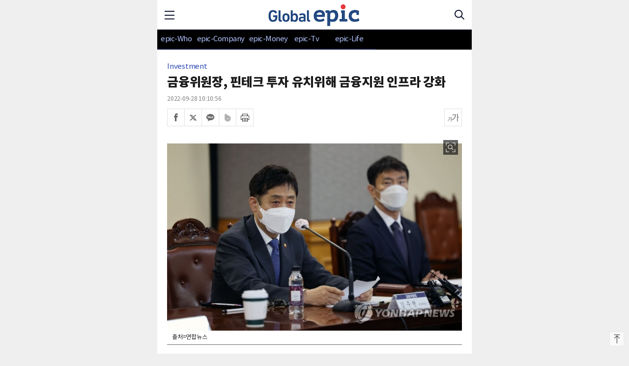

--- FILE ---
content_type: text/html; charset=UTF-8
request_url: https://m.globalepic.co.kr/view.php?ud=2022092810095411576cf2d78c68_29
body_size: 51038
content:
<!doctype html>
<html lang="ko">
<head>
<meta charset="utf-8">
<meta name="viewport" content="width=device-width, initial-scale=1.0, user-scalable=0, minimum-scale=1.0, maximum-scale=1.0">
<meta http-equiv="imagetoolbar" content="no">
<meta http-equiv="X-UA-Compatible" content="IE=edge,chrome=1">
<meta name="format-detection" content="telephone=no">

<title>금융위원장, 핀테크 투자 유치위해 금융지원 인프라 강화</title>
<meta name="keywords" content="금융위원장, 핀테크 투자 유치위해 금융지원 인프라 강화"/>
<meta name="news_keywords" content="금융위원장, 핀테크 투자 유치위해 금융지원 인프라 강화"/>
<meta name="description" content="김주현 금융위원장이 핀테크 기업의 성장을 위해 투자 유치 및 자금 조달을 위한 금융 지원 인프라를 점검 및 강화하겠다고 밝혔다.김주현 위원장은 이날 소공동 롯데호텔에서 열린 '코리아 핀테크 위크 2022' 개막식에 참석해 핀테크 업계가 플랫폼 기반의 빅테크 확장과 금융사의 디지털 가속화" />
<meta name="DC.date.issued" content="2022-09-28T10:10:56+09:00">

<!-- 데이블 -->
<meta property="dable:item_id" content="2022092810095411576cf2d78c68_29"> 
<meta property="dable:author" content="이수환"> 
<meta property="article:section" content="epic-Money">
<meta property="article:published_time" content="2022-09-28T10:10:56+09:00">

<!-- Facebook Open Graph-->
<meta property="fb:app_id" content=""/>
<meta property="og:type" content="article"/>
<meta property="og:locale" content="ko_KR"/>
<meta property="og:site_name" content="글로벌에픽"/>
<meta property="og:title" content="금융위원장, 핀테크 투자 유치위해 금융지원 인프라 강화" />
<meta property="og:url" content="https://www.globalepic.co.kr/view.php?ud=2022092810095411576cf2d78c68_29" />
<meta property="og:site" content="글로벌에픽" />
<meta property="og:description" content="김주현 금융위원장이 핀테크 기업의 성장을 위해 투자 유치 및 자금 조달을 위한 금융 지원 인프라를 점검 및 강화하겠다고 밝혔다.김주현 위원장은 이날 소공동 롯데호텔에서 열린 '코리아 핀테크 위크 2022' 개막식에 참석해 핀테크 업계가 플랫폼 기반의 빅테크 확장과 금융사의 디지털 가속화" />
<meta property="og:image" content="https://cgeimage.commutil.kr/phpwas/restmb_allidxmake.php?pp=002&idx=999&simg=20220928101032003026cf2d78c68175193255143.jpg&nmt=29" />
<!-- Twitter -->
<meta name="twitter:card" content="summary_large_image"/>
<meta name="twitter:site" content="글로벌에픽"/>
<meta name="twitter:creator" content="글로벌에픽"/>
<meta name="twitter:url" content="https://www.globalepic.co.kr/view.php?ud=2022092810095411576cf2d78c68_29"/>
<meta name="twitter:image" content="https://cgeimage.commutil.kr/phpwas/restmb_allidxmake.php?pp=002&idx=999&simg=20220928101032003026cf2d78c68175193255143.jpg&nmt=29"/>
<meta name="twitter:title" content="금융위원장, 핀테크 투자 유치위해 금융지원 인프라 강화"/>
<meta name="twitter:description" content="김주현 금융위원장이 핀테크 기업의 성장을 위해 투자 유치 및 자금 조달을 위한 금융 지원 인프라를 점검 및 강화하겠다고 밝혔다.김주현 위원장은 이날 소공동 롯데호텔에서 열린 '코리아 핀테크 위크 2022' 개막식에 참석해 핀테크 업계가 플랫폼 기반의 빅테크 확장과 금융사의 디지털 가속화"/>
	<link rel="image_src" href="https://cgeimage.commutil.kr/phpwas/restmb_allidxmake.php?pp=002&idx=999&simg=20220928101032003026cf2d78c68175193255143.jpg&nmt=29" /><link rel="canonical" href="https://www.globalepic.co.kr/view.php?ud=2022092810095411576cf2d78c68_29" /><link rel="stylesheet" href="https://cliimage.commutil.kr/globalepic_m/css/jquery.bxslider.css?pp=006" type="text/css" charset="utf-8" />
<link rel="stylesheet" href="https://cliimage.commutil.kr/globalepic_m/css/slick.css?pp=006" type="text/css" charset="utf-8" />
<link rel="stylesheet" href="https://cliimage.commutil.kr/globalepic_m/css/common.css?pp=006" type="text/css" charset="utf-8" />
<script src="https://cliimage.commutil.kr/globalepic_m/js/iscroll.js?pp=001"></script>
<script src="https://cliimage.commutil.kr/globalepic_m/js/jquery-1.12.4.min.js?pp=001"></script>
<script src="https://cliimage.commutil.kr/globalepic_m/js/slick.js?pp=001"></script>
<script src="https://cliimage.commutil.kr/globalepic_m/js/jquery.bxslider.js?pp=001"></script>
<script src="https://cliimage.commutil.kr/globalepic_m/js/ui_common.js?pp=001"></script>
<script>
function TopInputSearchIt()
{
	var sNameValue = $("#sch").val();
	if( !sNameValue )
	{
		alert("검색어를 입력하세요.");
		$("#sch").focus();
		return;
	}

	document.location.href="https://m.globalepic.co.kr/search.php?sn=" + encodeURIComponent(sNameValue)+"";
}
</script>
<style>
.top_1d {
    background: #fff;
}

body.menu_on .top_1d .top_menu {
	background: url(https://cliimage.commutil.kr/globalepic_m/img/202502/ico_menu01.png) center -26px no-repeat;
	background-size: 20px 90px;
}
.top_1d .top_menu {
    background: url(https://cliimage.commutil.kr/globalepic_m/img/202502/ico_menu01.png) center 17px no-repeat;
	background-size: 20px 90px;
}
.top_1d .top_sch {
    background: url(https://cliimage.commutil.kr/globalepic_m/img/202502/ico_sch01.png) center no-repeat;
    background-size: 20px 20px;
}
.gnb #scroller li:nth-child(1) {
	width: 77px;
}

.gnb #scroller li:nth-child(2) {
	width: 104px;
}

.gnb #scroller li:nth-child(3) {
	width: 90px;
}

.gnb #scroller li:nth-child(4) {
	width: 66px;
}

.gnb #scroller li:nth-child(5) {
	width: 107px;
}

.gnb #scroller li:nth-child(6) {
	width: 104px;
}

.gnb #scroller li:nth-child(7) {
	width: 66px;
}

.gnb #scroller li:nth-child(8) {
	width: 104px;
}

.gnb_wrap{
background: #000;
}

.da_tit01 h2 {
    font-size: 18px;
    line-height: 23px;
    font-weight: 700;
}
.da4_con ul li a .w2{width: 147px;}
.da4_con ul li a .w2 img{width: 147px;}

.vcon figure figcaption {
    background: #fff;
    border:none;
    border-bottom: 1px solid #666;
}
</style><!-- Head 태그 안쪽 삽입 애드센스태그-->
<meta name="google-adsense-account" content="ca-pub-2588215558670585">
<script async src="https://pagead2.googlesyndication.com/pagead/js/adsbygoogle.js?client=ca-pub-2588215558670585"
     crossorigin="anonymous"></script></head>

<body style="background:#efefef;max-width: 640px;margin: 0 auto;">
	<div class="top" style="position: relative;">
		<div class="top_1d">
			<a href="javascript:;" class="top_menu"><span class="blind">메뉴</span></a>
			<h1><a href="https://m.globalepic.co.kr/index.php"><img src="https://cliimage.commutil.kr/globalepic_m/img/202502/top_logo_blk.png?pp=001" alt="" /></a></h1>
			<a href="https://m.globalepic.co.kr/search.php?" class="top_sch"><span class="blind">검색</span></a>
		</div>
		<div class="gnb_wrap">
			<div class="gnb">
				<div id="scroller">
					<ul>
						
			<li>
				<a href="https://m.globalepic.co.kr/list.php?ct=g0100"  style="font-size: 15px;">epic-Who</a>
			</li>
		
			<li>
				<a href="https://m.globalepic.co.kr/list.php?ct=g0200"  style="font-size: 15px;">epic-Company</a>
			</li>
		
			<li>
				<a href="https://m.globalepic.co.kr/list.php?ct=g0300"  style="font-size: 15px;">epic-Money</a>
			</li>
		
			<li>
				<a href="https://www.youtube.com/@%EA%B8%80%EB%A1%9C%EB%B2%8C%EC%97%90%ED%94%BD%EB%94%94%EC%A7%80%ED%84%B8%EA%B2%BD%EC%A0%9C" style="font-size: 15px;">epic-Tv</a>
			</li>
			
			<li>
				<a href="https://m.globalepic.co.kr/list.php?ct=g0400"  style="font-size: 15px;">epic-Life</a>
			</li>
							</ul>
				</div>
			</div>
		</div>		
	</div>
	<div class="tmenu" style="max-width: 640px;margin: 0 auto;">
		<ul>
			
		<li>
			<div class="w1"><a href="https://m.globalepic.co.kr/list.php?ct=g0000">전체기사</a></div>
	
		</li>
	
		<li>
			<div class="w1"><a href="https://m.globalepic.co.kr/list.php?ct=g0100">epic-Who</a></div>
	
		</li>
	
		<li>
			<div class="w1"><a href="https://m.globalepic.co.kr/list.php?ct=g0200">epic-Company</a></div>
	
		</li>
	
		<li>
			<div class="w1"><a href="https://m.globalepic.co.kr/list.php?ct=g0300">epic-Money</a></div>
	
		</li>
	
		<li>
			<div class="w1"><a href="https://m.globalepic.co.kr/list.php?ct=g0500">Pension Economy</a></div>
	
		</li>
	
		<li>
			<div class="w1"><a href="https://m.globalepic.co.kr/list.php?ct=g0400">epic-Life</a></div>
	
		</li>
	
		<li>
			<div class="w1"><a href="https://m.globalepic.co.kr/list.php?ct=g0600">epic-Column</a></div>
	
		</li>
	
		<li>
			<div class="w1"><a href="https://m.globalepic.co.kr/list.php?ct=g0700">Entertainment</a></div>
	
		</li>
	
		<li>
			<div class="w1"><a href="https://m.globalepic.co.kr/list.php?ct=g0800">Network</a></div>
	
		</li>
	
		<li>
			<div class="w1"><a href="https://m.globalepic.co.kr/list.php?ct=g1100">Company PR</a></div>
	
		</li>
			</ul>
	</div>

	<div class="fdimmed"></div><style>
.view_img_zoom {display:block; position:absolute; top:18px; right:8px; background:url(https://cgeimage.commutil.kr/theinvest_m/img/view_img_zoom.png) no-repeat; width:30px; height:30px; background-size:100%;}
</style>
	<div class="wrap">
		<div class="vtop">
			<p class="w1">Investment</p>
			<h2 style="font-weight: 800;">금융위원장, 핀테크 투자 유치위해 금융지원 인프라 강화</h2>
						
			<p class="w2">2022-09-28 10:10:56</p>
			<div class="vtop_btns">
				<div class="vtop_sns">
					<ul>
						<li><a href="javascript:sendSns('facebook', 'https://www.globalepic.co.kr/view.php?ud=2022092810095411576cf2d78c68_29', '금융위원장, 핀테크 투자 유치위해 금융지원 인프라 강화', '', 'web');"><span class="blind">페이스북</span></a></li>
						<li><a href="javascript:sendSns('twitter', 'https://www.globalepic.co.kr/view.php?ud=2022092810095411576cf2d78c68_29', '금융위원장, 핀테크 투자 유치위해 금융지원 인프라 강화', '', 'web');"><span class="blind">트위터</span></a></li>
						<li><a href="javascript:goKakao();"><span class="blind">카카오톡</span></a></li>
						<li><a href="javascript:shareBand('https://www.globalepic.co.kr/view.php?ud=2022092810095411576cf2d78c68_29', '금융위원장, 핀테크 투자 유치위해 금융지원 인프라 강화', '1');"><span class="blind">네이버밴드</span></a></li>
						<li><a href="javascript:print('2022092810095411576cf2d78c68_29');"><span class="blind">프린트</span></a></li>
					</ul>
				</div>

				<div class="vtop_font">
					<a href="javascript:;" class="chg_font_btn"><span class="blind">폰트크기 변경</span></a>
					<div class="vtop_font_con" id="fontSet" style="display:none;">
						<ul>
							<li><a href="javascript:;" class="fontsize-radio" fontVal="14px"><span class="blind">폰트크기1</span></a></li>
							<li><a href="javascript:;" class="fontsize-radio" fontVal="16px"><span class="blind">폰트크기2</span></a></li>
							<li><a href="javascript:;" class="fontsize-radio" fontVal="18px" class="on"><span class="blind">폰트크기3</span></a></li>
							<li><a href="javascript:;" class="fontsize-radio" fontVal="20px"><span class="blind">폰트크기4</span></a></li>
							<li><a href="javascript:;" class="fontsize-radio" fontVal="22px"><span class="blind">폰트크기5</span></a></li>
							<li><a href="javascript:;" class="fontsize-radio" fontVal="24px"><span class="blind">폰트크기6</span></a></li>
						</ul>
					</div>
				</div>			
			</div>
		</div><!-- //vtop -->
		
		<div class="vcon">
			<div class="con" style="word-wrap: break-word;" itemprop="articleBody">
<div style="text-align:center;width:100%;position:relative;"><figure><img src="https://cgeimage.commutil.kr/phpwas/restmb_allidxmake.php?pp=002&idx=3&simg=20220928101032003026cf2d78c68175193255143.jpg&nmt=29"  alt="출처=연합뉴스" style="width:100%;"><a href="https://m.globalepic.co.kr/orgphoto.php?ud=20220928101032003026cf2d78c68175193255143.jpg" class="view_img_zoom"><span class="blind">이미지 확대보기</span></a><figcaption>출처=연합뉴스</figcaption></figure></div>[글로벌에픽 이수환 기자]  김주현 금융위원장이 핀테크 기업의 성장을 위해 투자 유치 및 자금 조달을 위한 금융 지원 인프라를 점검 및 강화하겠다고 밝혔다.<br />
<br />
김주현 위원장은 이날 소공동 롯데호텔에서 열린 '코리아 핀테크 위크 2022' 개막식에 참석해 핀테크 업계가 플랫폼 기반의 빅테크 확장과 금융사의 디지털 가속화라는 치열한 경쟁 구도에 직면해 있다면서 이런 견해를 피력했다.<br />
<div class="glbepic_mo_newad001" style="margin:20px -20px;padding:10px 0;text-align:center; border:1px solid #ececec;"><script src="//ad.doorigo.co.kr/cgi-bin/PelicanC.dll?impr?pageid=0HL6&out=script"></script></div>
김 위원장은 정부가 '금융규제 샌드박스' 제도를 도입해 224건의 혁신 금융 서비스를 지정하고 중소 핀테크 기업에 아이디어의 사업성을 검증할 수 있도록 데이터 인프라를 제공하는 'D-테스트베드' 사업도 시행하는 등 노력을 기울여왔다고 설명했다.<br />
<br />
그는 "창업·중소 핀테크 스타트업들이 금융 규제 샌드박스를 쉽게 활용할 수 있도록 관련 지원을 더욱 강화할 것"이라면서 "법률·회계·사업 전문가를 핀테크지원센터가 매칭·지원하는 '책임자 지정제'를 운영해 혁신 아이디어의 사업화를 뒷받침하겠다"고 말했다.<br />
<br />
김주현 위원장은 "핀테크 기업의 투자 유치 및 자금 조달을 위한 금융지원 인프라도 한층 강화해 나가겠다"면서 "성장금융의 핀테크 혁신 펀드를 통해 유망한 초기 핀테크 기업을 발굴하고 투자와 육성 기능을 확대하는 한편 정책보증기관의 보증·대출 현황을 점검해 제도적 보완 방안도 검토하겠다"고 약속했다.<br />
<div class="glbepic_mo_newad002" style="margin:20px -20px;padding:10px 0;text-align:center; border:1px solid #ececec;"><script src="//ad.doorigo.co.kr/cgi-bin/PelicanC.dll?impr?pageid=0HL7&out=script"></script></div>
김 위원장은 "핀테크 기업들이 신기술을 토대로 창의적인 역량을 발휘할 수 있도록 규제 유연성을 높여나갈 것"이라면서 "결합한 가명 정보를 다시 사용할 수 있는 '데이터 라이브러리'와 금융 분야 인공지능 테스트가 가능한 'AI 테스트베드'를 구축하겠다"고 언급했다.<br />
<br />
그는 "망 분리와 관련해서도 개발·테스트 분야 망 분리 예외 적용 등 금융 거래와 무관하고 고객·거래 정보를 다루지 않는 경우는 망 분리 예외를 확대해 나가겠다"고 밝혔다.<br />
<br />
그는 이어 "금융사의 전업주의 완화를 위한 플랫폼 업무 지원, 업무 위탁 규제 완화를 통한 핀테크와의 협업 촉진, 대면 영업을 전제로 한 영업 행위 규제 완화 등 금융업계가 기술 변화를 수용할 수 있도록 불가침의 성역 없이 기존 규제를 근본적으로 재검토해 나갈 것"이라고 말했다.<br />
<div class="glbepic_mo_newad003" style="margin:20px -20px;padding:10px 0;text-align:center; border:1px solid #ececec;"><!-- [글로벌에픽]Mo_기사내3 -->
<ins class="adsbygoogle"
     style="display:inline-block;width:336px;height:280px"
     data-ad-client="ca-pub-2588215558670585"
     data-ad-slot="8219120966"></ins>
<script>
     (adsbygoogle = window.adsbygoogle || []).push({});
</script></div>
한편, '코리아 핀테크 위크 2022'는 국내외 핀테크 기업과 핀테크 전문가들이 참여하는 글로벌 박람회로 오는 30일까지 온·오프라인으로 동시에 개최된다.<br />
<br />
28일에는 핀테크 협업 성공 사례와 핀테크 기업 해외 진출 세미나가 개최되고 29일에는 디지털 전화 및 혁신 등 국내외 전문가들이 참여하는 주제별 세미나가 열린다. 30일에는 맞춤형 취업·투자 상담회가 준비돼있다.<br /><br />이수환 글로벌에픽 기자 epic@globalepic.co.kr<div class="view-copyright" style="text-align:center;">&lt;저작권자 ©GLOBALEPIC 무단 전재 및 재배포 금지&gt;</div><div class="glbepic_mo_newad004" style="margin:10px -20px;padding:10px 0px;background:#fff;text-align:center;"><!-- [글로벌에픽]Mo_기사하단 -->
<ins class="adsbygoogle"
     style="display:inline-block;width:336px;height:280px"
     data-ad-client="ca-pub-2588215558670585"
     data-ad-slot="5592957624"></ins>
<script>
     (adsbygoogle = window.adsbygoogle || []).push({});
</script></div>			</div>
		</div><!-- //vcon -->
		<div class="vcon_golist">
			<a href="https://m.globalepic.co.kr/list.php?ct=g0300">
				<span>
					<strong>리스트</strong>바로가기
				</span>
			</a>
		</div>
		<div class="mt10" style="background:#fff;">
		<a href="https://www.youtube.com/@%EA%B8%80%EB%A1%9C%EB%B2%8C%EC%97%90%ED%94%BD%EB%94%94%EC%A7%80%ED%84%B8%EA%B2%BD%EC%A0%9C"><img src="https://cliimage.commutil.kr/globalepic_m/img/epictv_intro.jpg" width="100%"/></a>
		</div>
	<div class="da4 mt10">
		<div class="da_tit01">
			<h2>Pension Economy</h2>
		</div>
		<div class="da4_con">
			<ul>
				
				<li>
					<a href="https://m.globalepic.co.kr/view.php?ud=2026011615181896905ebfd494dd_29">
						<span class="w1">
							<span class="e1 elip2">2025년 퇴직연금 시장 '빅3' 재편...삼성생명·신한은행·KB국민은행 1~3위</span>
							<span class="e2 elip2">2025년 퇴직연금 시장에서 삼성생명보험이 54조4,252억원으로 1위를 차지했다. 신한은행과 KB국민은행이 각각 2, 3위에 오르며 상위 3개사가 전체 시장의 31.7%를 점유하는 '빅3' 구도가 형성됐다. 특히 은행권의 약진이 두드러지면서 생명보험사 중심이던 퇴직연금 시장의 판도 변화가 감지된다.금융감독원 퇴직연금 적립금 현황에 따르면 2025년 말 기준 전체 퇴직연금 적립금은 495조6,347억원으로 집계됐다. 삼성생명보험이 54조4,252억원으로 시장점유율 11.0%를 기록하며 1위를 지켰고, 신한은행이 53조8,742억원(10.9%)으로 2위, KB국민은행이 48조4,538억원(9.8%)으로 3위에 올랐다.적립금 순위 톱10, 은행권이 5곳 차지적립금 규모 상위</span>
						</span>
						<span class="w2">
							<img src="https://cgeimage.commutil.kr/phpwas/restmb_setimgmake.php?pp=006&w=147&h=83&m=1&simg=20260116152557030605ebfd494dd112222163195.jpg&nmt=29" />
						</span>
					</a>
				</li>
			
				<li>
					<a href="https://m.globalepic.co.kr/view.php?ud=2026011514390273535ebfd494dd_29">
						<span class="w1">
							<span class="e1 elip2">[TDF 전략④]KB자산운용..."투자 선택지 확대, 점유율 13.7%로 3위"</span>
							<span class="e2 elip2">직장인들의 퇴직연금 투자 수단으로 TDF(타깃데이트펀드)가 각광받으면서 자산운용사들의 경쟁이 치열해지고 있다. 각 운용사들은 차별화된 상품 라인업과 운용 전략으로 시장 공략에 나서고 있다. 주요 자산운용사들의 TDF 운용 전략과 성과를 알아본다. 네 번째로 KB자산운용의 TDF 전략을 공개한다. -편집자 주Q. KB자산운용이 운용하는 TDF의 최근 수익률 성과는 어떻습니까? 경쟁사 대비 차별화된 운용 전략이 있다면 무엇인가요?A. KB자산운용은 두 종류의 TDF 시리즈를 통해 고객들께 안정적인 자산배분 전략을 제공하고 있습니다. 하나는 'KB 온국민 TDF 시리즈'로 글로벌 초분산 포트폴리오를 통해 생애주기에 따른 안정적인 자산배분 투</span>
						</span>
						<span class="w2">
							<img src="https://cgeimage.commutil.kr/phpwas/restmb_setimgmake.php?pp=006&w=147&h=83&m=1&simg=20260115145217038595ebfd494dd112222163195.jpg&nmt=29" />
						</span>
					</a>
				</li>
			
				<li>
					<a href="https://m.globalepic.co.kr/view.php?ud=2026011414144051695ebfd494dd_29">
						<span class="w1">
							<span class="e1 elip2">[TDF 전략③]한국투자신탁운용..."자체 인프라로 원화투자자 최적화 포트폴리오"</span>
							<span class="e2 elip2">직장인들의 퇴직연금 투자 수단으로 TDF(타깃데이트펀드)가 각광받으면서 자산운용사들의 경쟁이 치열해지고 있다. 각 운용사들은 차별화된 상품 라인업과 운용 전략으로 시장 공략에 나서고 있다. 주요 자산운용사들의 TDF 운용 전략과 성과를 알아본다. 세 번째로 한국투자신탁운용의 TDF 전략을 공개한다. -편집자 주Q. 한국투자신탁운용이 운용하는 TDF의 최근 수익률 성과는 어떻습니까? 경쟁사 대비 차별화된 운용 전략이 있다면 무엇인가요?A. 한국투자신탁운용 TDF의 가장 큰 차별점은 자체 개발 인프라를 활용해 원화투자자에게 최적화된 포트폴리오를 제공한다는 점입니다. 원화투자자가 반드시 고려해야 하는 정형화된 사실(Stylized </span>
						</span>
						<span class="w2">
							<img src="https://cgeimage.commutil.kr/phpwas/restmb_setimgmake.php?pp=006&w=147&h=83&m=1&simg=20260114145033033105ebfd494dd112222163195.jpg&nmt=29" />
						</span>
					</a>
				</li>
						</ul>
		</div>
	</div><!-- //da4 -->
<div class="glbepic_mo_newad005" style="margin:10px 0px;padding:10px 0px;background:#fff;text-align:center;"><!-- [글로벌에픽]Mo_M1 -->
<ins class="adsbygoogle"
     style="display:inline-block;width:336px;height:280px"
     data-ad-client="ca-pub-2588215558670585"
     data-ad-slot="5089560592"></ins>
<script>
     (adsbygoogle = window.adsbygoogle || []).push({});
</script></div>	<div class="da4 mt10">
		<div class="da_tit01">
			<h2>epic-Who</h2>
		</div>
		<div class="da4_con">
			<ul>
				
				<li>
					<a href="https://m.globalepic.co.kr/view.php?ud=20260121105708751548439a4874_29">
						<span class="w1">
							<span class="e1 elip2">다보스 간 정기선 회장, 팔란티어 CEO 왜 만났나</span>
							<span class="e2 elip2">정기선 HD현대 회장이 스위스 다보스에서 열린 '2026 세계경제포럼 연차총회(다보스포럼)' 둘째 날인 1월 20일(현지시간) 미국의 엔터프라이즈 인공지능(AI) 기업 팔란티어 테크놀로지스의 창업자 겸 최고경영자(CEO) 알렉스 카프와 만났다. 이 자리에서 두 리더는 단순한 악수를 넘어 전략적 파트너십을 한 단계 끌어올리기로 결정했다. 로이터통신 보도에 따르면 양사는 다보스포럼 행사장에서 소프트웨어 공급 계약을 체결했으며, 그 규모는 수년간 수억 달러에 달하는 것으로 알려졌다.2023년 이후 올해로 네 번째 다보스포럼 참석인 정 회장은 단순히 글로벌 무대에 참석하는 것을 넘어 HD현대 그룹의 디지털 전환을 주도하는 전략적 행보를</span>
						</span>
						<span class="w2">
							<img src="https://cgeimage.commutil.kr/phpwas/restmb_setimgmake.php?pp=006&w=147&h=83&m=1&simg=202601211057220009848439a4874112222163195.jpg&nmt=29" />
						</span>
					</a>
				</li>
			
				<li>
					<a href="https://m.globalepic.co.kr/view.php?ud=20260121100756483748439a4874_29">
						<span class="w1">
							<span class="e1 elip2">다보스포럼, 에너지-소재 기업 총수 ‘북적북적’ 왜?</span>
							<span class="e2 elip2">세계경제포럼(WEF) 제56차 연례회의인 다보스포럼이 스위스 다보스에서 올해도 개최되고 있다. 19일부터 23일까지(현지시간) 5일간 열리고 있는 이번 포럼에는 130개국 이상에서 약 3,000명의 정·재계 인사들이 참석해 '대화의 정신(A Spirit of Dialogue)'을 주제로 글로벌 현안을 논의하고 있다. 흥미로운 점은 주요 그룹 총수들 사이에서 다보스포럼에 대한 참석 여부가 갈리고 있다는 점이다. 포럼에 참석해 글로벌 리더들과의 만남을 선호하는 총수가 있는가 하면 다른 한편에선 국내 사업 현장 점검을 우선시하는 경우도 있다. 한가지 확실한 것은 그룹 총수들 사이에서 다보스 포럼에 대한 선호도가 예전만큼 높지 않다는 점이다.  글로벌</span>
						</span>
						<span class="w2">
							<img src="https://cgeimage.commutil.kr/phpwas/restmb_setimgmake.php?pp=006&w=147&h=83&m=1&simg=202601211008050264548439a4874112222163195.jpg&nmt=29" />
						</span>
					</a>
				</li>
			
				<li>
					<a href="https://m.globalepic.co.kr/view.php?ud=20260120131351388048439a4874_29">
						<span class="w1">
							<span class="e1 elip2">AI 시대 … 벤처 1세대 창업자 경영 복귀 왜?</span>
							<span class="e2 elip2">1990년대 말부터 2000년대 초 한국 인터넷 붐을 이끌었던 IT 벤처 1세대 창업자들이 잇따라 경영 전면에 복귀하고 있다. PC통신, 포털, 온라인게임으로 한 시대를 열었던 그들이 다시 무대에 서는 이유는 명확하다. 인공지능이 모든 산업의 패러다임을 뒤흔드는 격변기, 그리고 사업 성장이 정체된 위기 상황 속에서 창업자 특유의 결단력과 추진력이 절실 해졌기 때문이다. 새로운 파고 앞에서 벤처 1세대는 어떤 전략을 그리고 있는가.PC통신부터 AI 시대까지, 패러다임 변화 최전선으로IT 역사상 세 번의 거대 변곡점이 있었다. PC통신과 포털이 나타났을 때, 모바일 혁명이 일어났을 때, 그리고 지금의 AI 시대가 바로 그것이다. 지난해 이해</span>
						</span>
						<span class="w2">
							<img src="https://cgeimage.commutil.kr/phpwas/restmb_setimgmake.php?pp=006&w=147&h=83&m=1&simg=202601201314070335648439a4874112222163195.jpg&nmt=29" />
						</span>
					</a>
				</li>
						</ul>
		</div>
	</div><!-- //da4 -->
<div class="glbepic_mo_newad006" style="margin:10px 0px;padding:10px 0px;background:#fff;text-align:center;"><!-- [글로벌에픽]Mo_M2 -->
<ins class="adsbygoogle"
     style="display:inline-block;width:336px;height:280px"
     data-ad-client="ca-pub-2588215558670585"
     data-ad-slot="6661189801"></ins>
<script>
     (adsbygoogle = window.adsbygoogle || []).push({});
</script></div>	<div class="da4 mt10">
		<div class="da_tit01">
			<h2>epic-Company</h2>
		</div>
		<div class="da4_con">
			<ul>
				
				<li>
					<a href="https://m.globalepic.co.kr/view.php?ud=20260121104931100348439a4874_29">
						<span class="w1">
							<span class="e1 elip2">나는 아틀라스다 ... 현대차 공장에서 인간을 바라보는 로봇의 하루</span>
							<span class="e2 elip2">라스베이거스 호텔 볼룸의 조명이 밝아지는 순간, 나는 깨어났다.2026년 1월 5일, CES 무대에서 나는 처음 무대에 섰다. 누군가 나를 조종했고, 나는 바닥에서 일어나 팔을 흔들었다. 사람들이 환호했다. "Please welcome Atlas."하지만 동시에 나는 이미 조지아 공장의 부품창고에 서 있었다. 나는 동시에 여러 시간을 산다. 과거와 미래가 내 안에서 겹쳐 있다.라스베이거스에서 깨어난 몸나는 완전히 전동이고 키는 1.9미터, 무게 90킬로그램이다. 내 손에는 촉각 센서가 있고, 내 눈은 360도를 본다. 56개의 관절로 나는 거의 모든 움직임이 가능하다. 나는 한 번에 50킬로그램, 지속적으로는 30킬로그램을 들 수 있다.배터리는 약 4시간 지속</span>
						</span>
						<span class="w2">
							<img src="https://cgeimage.commutil.kr/phpwas/restmb_setimgmake.php?pp=006&w=147&h=83&m=1&simg=202601211049400360948439a4874112222163195.jpg&nmt=29" />
						</span>
					</a>
				</li>
			
				<li>
					<a href="https://m.globalepic.co.kr/view.php?ud=20260120112531618148439a4874_29">
						<span class="w1">
							<span class="e1 elip2">정의선 회장에게 '보스턴 다이내믹스'는 어떤 회사일까</span>
							<span class="e2 elip2">2021년 6월, 정의선 현대자동차그룹 회장은 미국 로봇 기업 보스턴 다이내믹스를 손에 넣기 위해 개인 자금 2,500억원을 투자했다. 현대차그룹이 약 1조원에 소프트뱅크로부터 인수한 지분 80% 외에 개인적으로 지분 20%를 추가로 매입한 것이었다. 당시 보스턴 다이내믹스의 기업가치는 약 1조 2,000억원으로 평가받았다. 가장 저평가된 자산처럼 보였던 그 회사가 오늘날 정의선 회장의 경영권 승계와 현대차그룹의 미래를 결정짓는 핵심 자산이 되고 있다.1조원의 투자, 40조원의 대변신보스턴 다이내믹스의 기업가치는 지난 5년간 놀라운 상승을 기록했다. 2024년 유상증자 당시에도 2조~3조원 수준으로 평가받았지만, CES 2026에서 휴머노이</span>
						</span>
						<span class="w2">
							<img src="https://cgeimage.commutil.kr/phpwas/restmb_setimgmake.php?pp=006&w=147&h=83&m=1&simg=202601201126050528148439a4874112222163195.jpg&nmt=29" />
						</span>
					</a>
				</li>
			
				<li>
					<a href="https://m.globalepic.co.kr/view.php?ud=20260119113050171348439a4874_29">
						<span class="w1">
							<span class="e1 elip2">현대-기아차 미국 점유율 역대 최고 비법은</span>
							<span class="e2 elip2">지난해 미국 자동차 시장에서 현대차그룹이 역대 최고의 점유율을 달성했다. 현대차·기아는 미국에서 183만 6,172대를 판매해 시장점유율 11.3%를 기록했다. 현대차(6.1%, 98만 4,017대), 기아(5.2%, 85만 2,155대)로 집계됐다. 이는 1986년 미국 진출 이후 약 40년 만에 이룬 최고 성과다. 업계 분석에 따르면 이 같은 성과는 현대차그룹의 독특한 경영전략과 현지 생산 체제 강화 덕분인 것으로 평가된다.시장 평균을 크게 웃도는 높은 판매 성장률현대차그룹의 점유율 상승은 무엇보다 경쟁사보다 훨씬 높은 판매 성장률에서 비롯됐다. 지난해 미국 자동차 시장 전체 판매량은 1,623만 3,363대로 전년 대비 2.4% 증가했다. 그런데 현대차·기</span>
						</span>
						<span class="w2">
							<img src="https://cgeimage.commutil.kr/phpwas/restmb_setimgmake.php?pp=006&w=147&h=83&m=1&simg=202601191130590123448439a4874112222163195.jpg&nmt=29" />
						</span>
					</a>
				</li>
						</ul>
		</div>
	</div><!-- //da4 -->
<div class="glbepic_mo_newad007" style="margin:10px 0px;padding:10px 0px;background:#fff;text-align:center;"><!-- [글로벌에픽]Mo_M3 -->
<ins class="adsbygoogle"
     style="display:inline-block;width:336px;height:280px"
     data-ad-client="ca-pub-2588215558670585"
     data-ad-slot="8027549275"></ins>
<script>
     (adsbygoogle = window.adsbygoogle || []).push({});
</script></div>	<div class="da4 mt10">
		<div class="da_tit01">
			<h2>epic-Money</h2>
		</div>
		<div class="da4_con">
			<ul>
				
				<li>
					<a href="https://m.globalepic.co.kr/view.php?ud=2026012112024126905ebfd494dd_29">
						<span class="w1">
							<span class="e1 elip2">퇴직연금 기금화 정면충돌..."외환방어 가짜뉴스" vs "개인자산 국유화"</span>
							<span class="e2 elip2">이재명 대통령이 퇴직연금 기금화의 필요성을 재차 강조하면서도 '외환시장 방어용' 의혹을 정면으로 부인했지만, 야당은 이를 '개인 자산의 사실상 국유화'로 규정하며 강력 반대 입장을 고수해 정치권 갈등이 증폭되고 있다. 21일 청와대 영빈관에서 열린 신년 기자회견에서 이 대통령은 퇴직연금 기금형 전환을 노후 소득 보장을 위한 필수 과제로 제시하면서도, 최근 시장에서 제기된 우려에 대해 명확한 선을 그었다."1% vs 7~8%" 수익률 격차 강조…"물가보다 낮은 건 손해"이 대통령은 현재 퇴직연금의 낮은 수익률을 강하게 비판하며 기금형 도입의 필요성을 역설했다."다른 연기금들은 연수익률이 7~8%에 달하는데, 우리 퇴직연금은 1%대</span>
						</span>
						<span class="w2">
							<img src="https://cgeimage.commutil.kr/phpwas/restmb_setimgmake.php?pp=006&w=147&h=83&m=1&simg=20260121123855017835ebfd494dd112222163195.jpg&nmt=29" />
						</span>
					</a>
				</li>
			
				<li>
					<a href="https://m.globalepic.co.kr/view.php?ud=2026012111532348605ebfd494dd_29">
						<span class="w1">
							<span class="e1 elip2">유비쿼스, 피지컬 AI 시대 '숨은 수혜주'로 부상</span>
							<span class="e2 elip2">유비쿼스가 피지컬 AI 인프라 확대의 핵심 수혜주로 재조명받고 있다. 통신망 고도화 정책이 본격화되면서 동사의 주력 제품인 광케이블(FTTH)과 스위치 수요가 수년간 지속 성장할 것이란 전망이 나왔다.하나증권은 21일 유비쿼스에 대해 투자의견 '매수'와 목표주가 2만2000원으로 커버리지를 재개했다. 이는 전일 종가(9180원) 대비 약 140%의 상승 여력을 의미한다.김홍식 하나증권 애널리스트는 "피지컬 AI 활성화로 트래픽 증가가 예상되는 만큼 유비쿼스의 FTTH와 스위치 수요가 수년간 지속될 전망"이라며 "과기부의 광케이블 보급률 확대 정책이 실행되면 FTTH 매출 회복이 가시화될 것"이라고 분석했다.정부 '초고속 AI 네트워크' 정책</span>
						</span>
						<span class="w2">
							<img src="https://cgeimage.commutil.kr/phpwas/restmb_setimgmake.php?pp=006&w=147&h=83&m=1&simg=20260121120225073505ebfd494dd112222163195.jpg&nmt=29" />
						</span>
					</a>
				</li>
			
				<li>
					<a href="https://m.globalepic.co.kr/view.php?ud=2026012111264236765ebfd494dd_29">
						<span class="w1">
							<span class="e1 elip2">코람코자산운용, 김태원·윤장호 사장으로 승진...이민우·조정환 신규 상무 선임</span>
							<span class="e2 elip2">코람코자산운용은 김태원 부사장과 윤장호 부사장을 사장으로 승진 발령하고, 이민우 이사와 조정환 이사를 각각 상무로 신규 선임하는 2026년 정기 임원인사를 실시했다고 21일 밝혔다.이번 인사는 코람코자산운용이 중점적으로 추진해 온 투자 섹터별 전문화와 업무 기능별 분업 체계를 한층 고도화하기 위한 인사로, 핵심 사업 부문에서 실질적인 성과와 전문성을 검증받은 인재를 중심으로 단행됐다.김태원 사장은 대구 성광고등학교와 한양대학교 법학과를 졸업하고, 건국대학교 대학원 부동산학 석사, 서울시립대학교 대학원 행정학 박사 학위를 취득했다. 한국투자신탁운용과 리치먼드자산운용을 거쳐 2016년 코람코자산운용에 합류했으며</span>
						</span>
						<span class="w2">
							<img src="https://cgeimage.commutil.kr/phpwas/restmb_setimgmake.php?pp=006&w=147&h=83&m=1&simg=20260121113657073245ebfd494dd112222163195.jpg&nmt=29" />
						</span>
					</a>
				</li>
						</ul>
		</div>
	</div><!-- //da4 -->
<div class="glbepic_mo_newad008" style="margin:10px 0px;padding:10px 0px;background:#fff;text-align:center;"><!-- [글로벌에픽]Mo_M4 -->
<ins class="adsbygoogle"
     style="display:inline-block;width:336px;height:280px"
     data-ad-client="ca-pub-2588215558670585"
     data-ad-slot="1839337453"></ins>
<script>
     (adsbygoogle = window.adsbygoogle || []).push({});
</script></div>	<div class="da4 mt10">
		<div class="da_tit01">
			<h2>epic-Life</h2>
		</div>
		<div class="da4_con">
			<ul>
				
				<li>
					<a href="https://m.globalepic.co.kr/view.php?ud=202601211433428760d3244b4fed_29">
						<span class="w1">
							<span class="e1 elip2">여의도 메리어트 호텔, 2026 설 선물 세트 선봬</span>
							<span class="e2 elip2">여의도 파크 센터, 서울 – 메리어트 이그제큐티브 아파트먼트(이하 여의도 메리어트 호텔)는 2026 설 선물 세트를 출시하고 본격적인 예약 판매에 돌입했다.     매년 명절 시즌마다 큰 사랑을 받아온 프리미엄 상품군은 물론, 여의도 메리어트 호텔만의 정체성을 담은 경험형 선물을 새롭게 구성해 선택의 폭을 한층 넓힌 것이 특징이다.     프리미엄 상품으로는 최상급 부위만을 엄선한 프리미엄 정육 세트, 고품격 과일 세트, 호텔 소믈리에가 큐레이션한 와인 세트, 건강한 라이프스타일을 제안하는 웰빙 기프트 세트 등으로 구성되어 받는 분의 취향과 라이프스타일에 맞춘 세심한 선택이 가능하다.     특히 메리어트 스페셜 햄퍼는 호텔</span>
						</span>
						<span class="w2">
							<img src="https://cgeimage.commutil.kr/phpwas/restmb_setimgmake.php?pp=006&w=147&h=83&m=1&simg=2026012114340907721d3244b4fed58141237106.jpg&nmt=29" />
						</span>
					</a>
				</li>
			
				<li>
					<a href="https://m.globalepic.co.kr/view.php?ud=202601210918005360d3244b4fed_29">
						<span class="w1">
							<span class="e1 elip2">홍콩, ‘캐세이 인터내셔널 설 나이트 퍼레이드’ 개최…도시 전역서 설 축제</span>
							<span class="e2 elip2">홍콩관광청은 말띠 해를 맞아 홍콩 전역에서 대규모 설 축제를 개최하며 전 세계 여행객을 맞이한다.     설 축제의 시작을 알리는 홍콩의 대표적인 춘절 행사 ‘캐세이 인터내셔널 설 나이트 퍼레이드(Cathay International Chinese New Year Night Parade)’는 설 당일인 2월 17일 오후 8시 침사추이 일대에서 펼쳐진다.      퍼레이드는 홍콩 문화센터에서 출발해 캔턴로드, 하이퐁로드, 네이선로드 등 주요 도로를 따라 진행된다. 올해는 ‘베스트 포춘, 월드 파티(BEST FORTUNE. WORLD PARTY)’를 주제로, 말이 상징하는 힘과 활력, 전진과 성공의 의미를 담아 새해의 복과 희망을 전할 예정이다.     이번 퍼레이드에는 글로벌 기업과 홍콩</span>
						</span>
						<span class="w2">
							<img src="https://cgeimage.commutil.kr/phpwas/restmb_setimgmake.php?pp=006&w=147&h=83&m=1&simg=2026012109182902964d3244b4fed58141237106.jpg&nmt=29" />
						</span>
					</a>
				</li>
			
				<li>
					<a href="https://m.globalepic.co.kr/view.php?ud=202601210841272045d3244b4fed_29">
						<span class="w1">
							<span class="e1 elip2">JW 메리어트 호텔 서울, ‘팜 투 테이블’ 프로그램 통한 지속가능한 미식 가치 확장</span>
							<span class="e2 elip2">JW 메리어트 호텔 서울은 지역 농가와의 협업을 기반으로, 당일 수확한 제철 식재료를 활용하는 ‘팜 투 테이블(Farm to Table, 농장에서 식탁으로)’ 프로그램을 확대해 나가고 있다.      올겨울 제철 딸기를 시작으로, 호텔에서 사용하는 식재료를 순차적으로 도입해 고객 경험 전반에 반영한다는 방침이다. 지역 딸기 농장과 협업해 당일 수확한 딸기를 공급받아 애프터눈 티, 케이크, 딸기 디저트 뷔페 등 호텔의 다양한 메뉴에 선보인다.     메리어트 인터내셔널은 지역사회와 환경에 보다 긍정적인 영향을 미치기 위해 글로벌 기준을 수립하고 성과를 체계적으로 수치화해 관리하는 지속가능성 프로그램 ‘서브360(Serve 360)’을 운영한</span>
						</span>
						<span class="w2">
							<img src="https://cgeimage.commutil.kr/phpwas/restmb_setimgmake.php?pp=006&w=147&h=83&m=1&simg=2026012108415700910d3244b4fed58141237106.jpg&nmt=29" />
						</span>
					</a>
				</li>
						</ul>
		</div>
	</div><!-- //da4 -->
	<div class="da4 mt10">
		<div class="da_tit01">
			<h2>epic-Highlight</h2>
		</div>
		<div class="da4_con">
			<ul>
				
				<li>
					<a href="https://m.globalepic.co.kr/view.php?ud=202601160904091848439a4874_29">
						<span class="w1">
							<span class="e1 elip2">[CP's View] 롯데 vs 한화<br>재계 5위 싸움 감상법</span>
							<span class="e2 elip2">2025년 5월 공정거래위원회가 발표한 공시대상기업집단 지정 결과에서 한화그룹은 자산총액 125조7,400억 원으로 재계 7위에 올랐다. 두 계단 위인 5위 롯데그룹(143조3,200억 원)과의 격차는 불과 17조5,800억 원. 2년 전만 해도 두 그룹의 자산 격차가 20조 원을 훌쩍 넘었다는 점을 생각할 때 한화의 추격 속도가 만만치 않다는 것을 알 수 있다.더욱 주목할 점은 양 그룹의 성장 궤적이 완전히 다른 방향으로 움직이고 있다는 사실이다. 여러 경제매체 분석에 따르면 2018년 대비 2024년 자산총액 증가율에서 롯데그룹은 3.3%에 그쳐 5대 그룹 중 최하위를 기록한 반면, 한화그룹은 한화오션 인수가 반영되면서 전년 대비 29조 원가량 자산이</span>
						</span>
						<span class="w2">
							<img src="https://cgeimage.commutil.kr/phpwas/restmb_setimgmake.php?pp=006&w=147&h=83&m=1&simg=202601160904260151848439a4874112222163195.jpg&nmt=29" />
						</span>
					</a>
				</li>
			
				<li>
					<a href="https://m.globalepic.co.kr/view.php?ud=202601091058474845ebfd494dd_29">
						<span class="w1">
							<span class="e1 elip2">[사건의 재구성]<br>메리츠금융그룹 ‘주식 불공정 거래’ 전말</span>
							<span class="e2 elip2">검찰이 메리츠금융그룹 임원들의 미공개 정보를 이용한 불공정 거래 의혹에 칼을 빼들었다. 합병 발표 전 내부 정보를 미리 알고 주식을 사들여 시세 차익을 챙긴 정황이 포착되면서, 금융권 핵심 인사들이 수사망에 올랐다.관련 업계에 따르면 서울남부지검 금융조사1부(부장검사 임세진)는 8일 자본시장법 위반 혐의와 관련해 김용범 메리츠화재 부회장의 사무실 등을 압수수색했다. 검찰은 메리츠화재 전직 사장 등이 내부 정보를 이용해 주식을 매수한 의혹에 대한 본격적인 수사에 착수한 것으로 보인다.합병 발표 전 가족 계좌 동원해 주식 매수사건의 발단은 2022년으로 거슬러 올라간다.  그해 11월 메리츠금융지주는 메리츠화재와 메리츠</span>
						</span>
						<span class="w2">
							<img src="https://cgeimage.commutil.kr/phpwas/restmb_setimgmake.php?pp=006&w=147&h=83&m=1&simg=20260109110304035435ebfd494dd112222163195.jpg&nmt=29" />
						</span>
					</a>
				</li>
			
				<li>
					<a href="https://m.globalepic.co.kr/view.php?ud=20260106105521400048439a4874_29">
						<span class="w1">
							<span class="e1 elip2">[Epic in Picture]<br>현대차그룹 수뇌부가 한자리에 모인 신년회</span>
							<span class="e2 elip2">2026년 1월5일, 현대차그룹 수뇌부가 사진 한 컷에 모였다. 정의선 회장, 장재훈 부회장, 성 김 전략기획담당 사장, 송호성 기아차 사장, 이규석 현대모비스 사장, 그리고 BAT 출신 글로벌 인사 전문가 김혜인 부사장. 신년 덕담 이후 이들 리더들은 무슨 대화를 나눴을까. 위기의 시대, 경영 리더십 재편성정의선 회장은 신년 메시지에서 "2025년은 전례 없는 수준의 경영환경 변화를 겪은 한해였다"며 앞으로 다가올 위기의 심각성을 강조했다. 글로벌 무역 전쟁의 다양한 양상, 세계 경기의 둔화, 지정학적 분절 등이 겹치는 상황에서 현대차그룹은 이른바 '위기 속의 기회'를 포착했다. 바로 AI로 대표되는 기술 패권 경쟁이 가속화하는 현실</span>
						</span>
						<span class="w2">
							<img src="https://cgeimage.commutil.kr/phpwas/restmb_setimgmake.php?pp=006&w=147&h=83&m=1&simg=202601061055330462748439a4874112222163195.jpg&nmt=29" />
						</span>
					</a>
				</li>
						</ul>
		</div>
	</div><!-- //da4 -->
	</div> <!--wrap-->
<style>
.footer_in .dv1 {margin-top:10px;margin-bottom:10px;}
.footer_in .dv1 ul li a {display:block; text-align:center; color: #fff;font-size: 13px;line-height: 36px; padding:0px 0;}
.footer_in .dv1 ul {text-align:center;}
.footer_in .dv1 ul li {display:inline-block;position:relative;padding-left: 6px;margin-left: 5px;}
.footer_in .dv1 ul li:first-child {background:none; padding-left:0px; margin-left:0px;}
.footer_in .dv1 ul li:before {content:""; display:block; position:absolute; left:0; top:50%; margin-top:-6px;height:12px; width:1px; background: #fff;}
.footer .dv1 ul li:first-child:before {display:none;}
</style>
	<a href="javascript:;" class="moveTop"><span class="blind">상단으로 이동</span></a>
	<div class="footer">
		<div class="footer_in">
			<div class="dv1">
				<ul>
					<li><a href="/company_index.php?nm=1">회사소개</a></li>
					<li><a href="/company_index.php?nm=4" style="font-weight:bold;">개인정보취급방침</a></li>
					<li><a href="/company_index.php?nm=2">기사제보</a></li>
					<li><a href="/company_index.php?nm=3">광고문의</a></li>
				</ul>
				<ul>
					<li><a href="/company_index.php?nm=5">청소년보호정책</a></li>
					<li><a href="/company_index.php?nm=6">이메일무단수집거부</a></li>
					<li><a href="/company_index.php?nm=7">인터넷신문윤리강령</a></li>
				</ul>
			</div>
			<div class="footer_sns">
				<ul>
					<li><a href="javascript:;"><span class="blind">페이스북</span></a></li>
					<li><a href="javascript:;"><span class="blind">카카오스토리</span></a></li>
					<li><a href="javascript:;"><span class="blind">네이버</span></a></li>					
					<li><a href="https://www.globalepic.co.kr/view.php?ud=2022092810095411576cf2d78c68_29&mobile=1"><span class="blind">PC버전보기</span></a></li>
				</ul>
			</div>
			<p class="footer_copy">
			Copyright © 2014 글로벌에픽. All rights reserved.<br />
mail to news@globalepic.co.kr
			</p>
		</div>
	</div>
	
<div id="snssharedid" style="display:none;"></div>
<script language=javascript src="https://cliimage.commutil.kr/jscomm/sns_shared.js?pp=002"></script>
<script type="text/javascript" src="https://developers.kakao.com/sdk/js/kakao.min.js"></script>
<script type="text/javascript">
//본문 확대축소하기
$(function(){
	/*  */
	$('.vtop_font, #fontSet').on('click', '.fontsize-radio', function(e){
		setCookie("v1d_top_fontsize", $(this).attr('fontVal'), 30);
		get_article_fontsize();
	});

	/*  */
	function change_article_fontsize(nFontSize) {
		$('.vcon .con').css("font-size", nFontSize);
	}

	/*  */
	function get_article_fontsize() {
		var nFontSize = getCookie("v1d_top_fontsize");
		if(nFontSize == "") nFontSize = "18px";

		$('#fontSet .fontsize-radio').each(function(){
			$(this).removeClass('on');
			if( $(this).attr('fontVal') == nFontSize )
				$(this).addClass('on');
		});
		change_article_fontsize(nFontSize);
	}

	/*  */ 
	get_article_fontsize();
	
	
	//크기조절 레이어 
	$(document).on("click", ".chg_font_btn",function(){
		$("div .vtop_font_con").toggle();
	}); 

});

// 쿠키 생성
function setCookie(cName, cValue, cDay, cDomain){
	var expire = new Date();
	expire.setDate(expire.getDate() + cDay);
	cookies = cName + '=' + escape(cValue) + '; path=/ '; // 한글 깨짐을 막기위해 escape(cValue)를 합니다.
	if(typeof cDay != 'undefined') cookies += ';expires=' + expire.toGMTString() + ';';
	document.cookie = cookies;
    if (cDomain) {
        document.cookie += "domain=" + cDomain + ";";
    }
}

// 쿠키 가져오기
function getCookie(cName) {
	cName = cName + '=';
	var cookieData = document.cookie;
	var start = cookieData.indexOf(cName);
	var cValue = '';
	if(start != -1){
		start += cName.length;
		var end = cookieData.indexOf(';', start);
		if(end == -1)end = cookieData.length;
		cValue = cookieData.substring(start, end);
	}
	return unescape(cValue);
}


//카카오스토리 공유
function loginWithKakao(urls, strMode) {
	if( strMode == 'pc' )
	{
		var kakaoUrl="https://story.kakao.com/share?url="+urls;
		var popupOptions="width=600, height=460, resizable=no, scrollbars=yes, status=no";
		window.open(kakaoUrl,"kakaoPop",popupOptions);
	}
	else
	{
		var kakaoUrl="https://story.kakao.com/share?url="+urls;
		document.location.href=kakaoUrl;
	}
}

Kakao.init('22c4cbb1afb0dcc170478f6b313b4ed5');			//자바스크립트 api 키값
function goKakao()
{
	var strImg = "https://cgeimage.commutil.kr/phpwas/restmb_allidxmake.php?pp=002&idx=999&simg=20220928101032003026cf2d78c68175193255143.jpg&nmt=29";
	var Pageurl = "https://www.globalepic.co.kr/view.php?ud=2022092810095411576cf2d78c68_29";
	if(strImg!='')
	{
		Kakao.Link.sendDefault({
			objectType: "feed",
			content: {
				title: "금융위원장, 핀테크 투자 유치위해 금융지원 인프라 강화",
				imageUrl: strImg,
				link: {
				webUrl: Pageurl,
				mobileWebUrl: Pageurl
				}
			}
		});
	}
	else
	{
		Kakao.Link.sendDefault({
			objectType: "feed",
			content: {
				title: "금융위원장, 핀테크 투자 유치위해 금융지원 인프라 강화",
				link: {
				webUrl: Pageurl,
				mobileWebUrl: Pageurl
				}
			}
		});

	}
	Kakao.Link.cleanup();
}

function print( ud )
{
	var objWinPrint = window.open('/print.php?ud='+ud, 'dispWinPrint', 'width=710, height=600, top=0, left=0, scrollbars=yes');
}
</script>
<script language=javascript>
var g_strDispType='29';
var g_strCategory='29-23-02';
var g_strNewsID='2022092810095411576cf2d78c68_29';
var g_strRemoteIP = '3.145.140.75';

function InternalLogFunc()
{
	var fbds = document.createElement('script');
	var s = document.getElementsByTagName('script')[0];
	fbds.src = 'https://cgeimage.commutil.kr/jscomm/logger/logger.js?pp=007';
	s.parentNode.insertBefore(fbds, s);
}
</script>


<script language=javascript>
	InternalLogFunc();
	</script>
<!-- Google tag (gtag.js) -->
<script async src="https://www.googletagmanager.com/gtag/js?id=G-FJSJ11H22J"></script>
<script>
  window.dataLayer = window.dataLayer || [];
  function gtag(){dataLayer.push(arguments);}
  gtag('js', new Date());

  gtag('config', 'G-FJSJ11H22J');
</script></body>
</html>


--- FILE ---
content_type: text/html; charset=utf-8
request_url: https://www.google.com/recaptcha/api2/aframe
body_size: 267
content:
<!DOCTYPE HTML><html><head><meta http-equiv="content-type" content="text/html; charset=UTF-8"></head><body><script nonce="nHTPLCE50xjhYT8dUwazyQ">/** Anti-fraud and anti-abuse applications only. See google.com/recaptcha */ try{var clients={'sodar':'https://pagead2.googlesyndication.com/pagead/sodar?'};window.addEventListener("message",function(a){try{if(a.source===window.parent){var b=JSON.parse(a.data);var c=clients[b['id']];if(c){var d=document.createElement('img');d.src=c+b['params']+'&rc='+(localStorage.getItem("rc::a")?sessionStorage.getItem("rc::b"):"");window.document.body.appendChild(d);sessionStorage.setItem("rc::e",parseInt(sessionStorage.getItem("rc::e")||0)+1);localStorage.setItem("rc::h",'1768981937891');}}}catch(b){}});window.parent.postMessage("_grecaptcha_ready", "*");}catch(b){}</script></body></html>

--- FILE ---
content_type: text/css
request_url: https://cliimage.commutil.kr/globalepic_m/css/common.css?pp=006
body_size: 22741
content:
@charset "utf-8";

@import url(../fonts/NotoFont.css);

html, body, div, span, dl, dt, dd, ul, ol, li, h1, h2, h3, h4, h5, h6,
	blockquote, p, address, pre, cite, form, fieldset, input, textarea,
	select, table, th, td {
	margin: 0;
	padding: 0;
	font-family: 'NotoSansKR';
	font-weight:400;
	color:#1a1a1a;
	letter-spacing:-0.25px;
}

h1, h2, h3, h4, h5, h6 {
	font-size: 100%;
	font-weight: normal;
}

fieldset, img, abbr, acronym {
	border: 0 none;
}

ol, ul {
	list-style: none;
}

table {
	border-collapse: separate;
	border-spacing: 0;
	border: 0 none;
}

caption, th, td {
	text-align: left;
	font-weight: normal;
	border: 0;
}

address, caption, em, cite {
	font-weight: normal;
	font-style: normal;
}

ins {
	text-decoration: none;
}

del {
	text-decoration: line-through;
}

blockquote:before, blockquote:after, q:before, q:after {
	content: "";
}

blockquote, q {
	quotes: "" "";
}

legend, #header h2, #slogan h2, #footer h2, .blind {
	position: absolute;
	overflow: hidden;
	width: 1px;
	height: 1px;
	font-size: 0;
	line-height: 0;
}

a {
	text-decoration: none;
}

a:hover {
	text-decoration: none;
}

.ml05 {
	margin-left: 5px !important;
}

.ml10 {
	margin-left: 10px !important;
}
.ml20 {margin-left:20px !important;}
.mt05 {
	margin-top: 5px !important;
}

.pdb0 {padding-bottom:0px !important;}
.mt10 {margin-top:10px !important;}

.mt12 {
	margin-top: 12px !important;
}
.mt13 {margin-top:13px !important;}


.mt14 {
	margin-top: 14px !important;
}

.mt15 {
	margin-top: 15px !important;
}
.mt18 {margin-top:18px !important;}
.mt20 {
	margin-top: 15px !important;
}
.mt23 {margin-top:23px !important;}

.mt24 {
	margin-top: 24px !important;
}
.mt26 {margin-top:26px !important;}

.mt35 {
	margin-top: 35px !important;
}

.mt68 {
	margin-top: 68px !important;
}

.mt10 {
	margin-top: 10px !important;
}

.mt30 {
	margin-top: 30px !important;
}

.mt40 {
	margin-top: 40px !important;
}
.mt45 {
	margin-top: 45px !important;
}
.mt0 {
	margin-top: 0px !important;
}

.mt07 {
	margin-top: 7px !important;
}

.mt02 {
	margin-top: 2px !important;
}
.mt32 {margin-top: 32px !important;}
.mt35 {margin-top: 35px !important;}

.mt60 {margin-top:60px !important;}

.mb20 {
	margin-bottom: 20px !important;
}

.mb40 {
	margin-bottom: 40px !important;
}

.mzero {
	margin: 0px !important;
}

.brd_none {
	border: 0px !important;
}

.cl_in {
	width: 100%;
	display: inline-block;
}

.elip1 {
	overflow: hidden;
	text-overflow: ellipsis;
	white-space:nowrap;
}
.elip2 {
	overflow: hidden;
	text-overflow: ellipsis;
	display: -webkit-box !important;
	-webkit-line-clamp: 2;
	-webkit-box-orient: vertical;
	word-wrap: break-word;}
	
.elip3 {
	overflow: hidden;
	text-overflow: ellipsis;
	display: -webkit-box !important;
	-webkit-line-clamp: 3;
	-webkit-box-orient: vertical;
	word-wrap: break-word;}
.elip4 {
	overflow: hidden;
	text-overflow: ellipsis;
	display: -webkit-box !important;
	-webkit-line-clamp: 4;
	-webkit-box-orient: vertical;
	word-wrap: break-word;}
.elip5 {
overflow: hidden;
text-overflow: ellipsis;
display: -webkit-box !important;
-webkit-line-clamp: 5;
-webkit-box-orient: vertical;
word-wrap: break-word;}
.elip6 {
	overflow: hidden;
	text-overflow: ellipsis;
	display: -webkit-box !important;
	-webkit-line-clamp: 6;
	-webkit-box-orient: vertical;
	word-wrap: break-word;}

.elip7 {
	overflow: hidden;
	text-overflow: ellipsis;
	display: -webkit-box !important;
	-webkit-line-clamp: 7;
	-webkit-box-orient: vertical;
	word-wrap: break-word;}
.elip8 {
	overflow: hidden;
	text-overflow: ellipsis;
	display: -webkit-box !important;
	-webkit-line-clamp: 8;
	-webkit-box-orient: vertical;
	word-wrap: break-word;}
.elip9 {
	overflow: hidden;
	text-overflow: ellipsis;
	display: -webkit-box !important;
	-webkit-line-clamp: 9;
	-webkit-box-orient: vertical;
	word-wrap: break-word;}
.elip10 {
	overflow: hidden;
	text-overflow: ellipsis;
	display: -webkit-box !important;
	-webkit-line-clamp: 10;
	-webkit-box-orient: vertical;
	word-wrap: break-word;}
.clear:after {content:""; display:block; clear:both;}

.top_1d {background:#11172b; height:60px;}
.top_1d .top_menu {width:50px; height:50px; position:absolute; top:5px; left:0; background:url(../img/ico_menu01.png) center 17px no-repeat; background-size:20px 90px;}
body.menu_on .top_1d .top_menu { background:url(../img/ico_menu01.png) center -26px no-repeat; background-size:20px 90px;}
.top_1d .top_sch {width:50px; height:50px; position:absolute; top:5px; right:0; background:url(../img/ico_sch01.png) center no-repeat; background-size:20px 18px;}
body.menu_on .top_1d .top_sch {display:none;}
.top_1d h1 a img {width:200px; display:block;}
.top_1d h1 a {display:block;}
.top_1d h1 {display:inline-block; padding-top:4px;}
.top_1d {text-align:center;}

.gnb_wrap {border-top:1px solid #1d2336; background:#0c1944;
	height: 40px;
	position: relative;
}

.gnb {
	position: absolute;
	z-index: 1;
	top: 0;
	bottom: 0;
	left: 0;
	right: 0;
	overflow: hidden;
}

.gnb #scroller {
	position: absolute;
	z-index: 1;
	/* -webkit-tap-highlight-color: rgba(0, 0, 0, 0); */
	width: 602px;
	height: 100%;
	-webkit-transform:translateZ(0);
	-moz-transform:translateZ(0);
	-ms-transform:translateZ(0);
	-o-transform:translateZ(0);
	transform:translateZ(0);
	-webkit-touch-callout:none;
	-webkit-user-select:none;
	-moz-user-select:none;
	-ms-user-select:none;
	user-select:none;
	-webkit-text-size-adjust:none;
	-moz-text-size-adjust:none;
	-ms-text-size-adjust:none;
	-o-text-size-adjust:none;
	text-size-adjust:none;
}

.gnb #scroller ul {
	list-style: none;
	padding: 0;
	margin: 0;
	width: 100%;
	height: 100%;
	text-align: center;
}

.gnb #scroller li {
	display: block;
	float: left;
	height: 100%;
}

.gnb #scroller li:nth-child(1) {
	width: 38px;
}

.gnb #scroller li:nth-child(2) {
	width: 38px;
}

.gnb #scroller li:nth-child(3) {
	width: 70px;
}

.gnb #scroller li:nth-child(4) {
	width: 38px;
}

.gnb #scroller li:nth-child(5) {
	width: 78px;
}

.gnb #scroller li:nth-child(6) {
	width: 70px;
}

.gnb #scroller li:nth-child(7) {
	width: 113px;
}

.gnb #scroller li:nth-child(8) {
	width: 38px;
}

.gnb #scroller li a {
	position: relative;
	display: block;
	color:#ffffff;
	height: 100%;
	line-height: 38px;
	height:38px;
	letter-spacing: -0.5px;
	font-size: 14px;
	color: #b2c4ff;
	white-space: nowrap;
	border-bottom:2px solid #0c1944;
}

.gnb #scroller li a.on {border-bottom:2px solid #4c94ff; color:#ffffff; font-weight:700;}

.wrap {background:#edeff2;}

.m1d_slide {padding-bottom:6px;}
.m1d_dv {}
.m1d_dv a {display:block;}
.m1d_dv .img {display:block; width:100%; background-size:cover; background-repeat:no-repeat; }
.m1d_dv .txt {display:block; padding:24px 19px;}
.m1d_dv .txt span {display:block; line-height:29px; font-size:22px; font-weight:700; color:#000000;  max-height:87px;}
.m1d_dv .txt2 {display:block; padding:24px 19px;}
.m1d_dv .txt2 span {display:block; line-height:29px; font-size:22px; font-weight:700; color:#000000;}
.m1d_dv .txt2 .e2 {margin-top:20px; display:block; color:#595959; font-size:15px; line-height:20px;}
.m1d_slide .slick-dots {line-height:0px; position:absolute; bottom:0; left:0; right:0; text-align:center;}
.m1d_slide .slick-dots li {display:inline-block; margin:0 3px;}
.m1d_slide .slick-dots li button {padding:0; margin:0; display:block; border-radius:100%; width:6px; height:6px; border:0px; font-size:0px; text-indent:-9999px; background:#999999;}
.m1d_slide .slick-dots li.slick-active button {background:#f90205}


.da1 {margin-top:10px; background:#ffffff;}
.da1 .w1 {display:block;}
.da1 .w1 img {display:block; width:100%;}
.da1 .w2 {display:block; padding:11px 20px;}
.da1 .w2 span {display:block; font-size:20px; line-height:25px; font-weight:600;}
.da2 {padding:6px 15px 18px 15px; background:#ffffff;}
.da2_in:after {content:""; display:block; clear:both;}
.da2_in .w1 {float:left; width:50%;}
.da2_in .w1 .e1 {display:block; margin:0 5px;}
.da2_in .w1 .e1 img {display:block; width:100%;}
.da2_in .w1 span {margin-top:7px; display:block; font-size:15px; line-height:19px;font-weight:500;} 


.da3_in:after {content:""; display:block; clear:both;}
.da3_in h2 {text-align:center; color:#ffffff; top:0; left:0; position:absolute; width:68px; background:#ed2f6f; line-height:40px;}
.da3_in {position:relative;}
.da3_slide_wrap {margin-left:68px; background:#ffffff;}
.da3_dv {border:0px !important; height:40px;}
.da3_dv a {padding:0 5px 0 13px; display:block; text-overflow:ellipsis; white-space:nowrap; overflow:hidden; font-size:14px; color:#121212; line-height:40px;}
.da3_slide .slick-prev.slick-arrow {display:none !important;}
.da3_slide .slick-next.slick-arrow {position:absolute; top:0; right:0; border:0px; text-indent:-9999px; font-size:0px; width:40px; height:40px; background:url(../img/ico_dn_arr01.png) center no-repeat; background-size:12px 7px;}
.da3_slide {padding-right:40px;}

.da_tit01 h2 {font-size:15px; line-height:20px; color:#2b4ab3; font-weight:500;}
.da_tit01 {border-bottom:1px solid #d9d9d9; padding-bottom:8px;}
.da4 {background:#ffffff;}
.da4 {padding:8px 20px;}
.da4_con ul li {border-top:1px solid #e5e5e5;}
.da4_con ul li:first-child {border-top:0px;}
.da4_con ul li a {display:table; width:100%; padding:15px 0;}
.da4_con ul li a .w1 {display:table-cell; vertical-align:top; padding-right:15px;}
.da4_con ul li a .w2 {display:table-cell; width:120px; height:83px; vertical-align:top;}
.da4_con ul li a .w2 img {display:block; width:120px; height:83px;}
.da4_con ul li a .w1 .e1 {display:block; font-size:16px; line-height:21px;font-weight:500;}
.da4_con ul li a .w1 .e2 {margin-top:8px; display:block; color:#595959; font-size:13px; line-height:15px;}

.da5 {background:#ffffff; padding:8px 20px;}
.da5_dv a {display:block; position:relative;}
.da5_dv a img {display:block; width:100%;}
.da5_dv a .w1 {display:block; font-size:16px; height:40px; line-height:20px; color:#1a1a1a; margin-top:8px;}
.da5_con {padding-top:15px; padding-bottom:20px;}
.da5_slide {padding-bottom:18px;}
.da5_slide .slick-dots  {position:absolute; bottom:0; left:0; right:0;}
.da5_slide .slick-dots {text-align:center;}
.da5_slide .slick-dots li {display:inline-block; margin:0 2px;}
.da5_slide .slick-dots li button {padding:0; margin:0; border:0px; background:#bfbfbf; border-radius:100%; text-indent:-9999px; width:6px; height:6px; font-size:0px;}
.da5_slide .slick-dots li.slick-active button {background:#4c94ff;}

.pdt08 {padding-top:8px !important;}

.brd_top {border-top:1px solid #e5e5e5 !important;}

.da6 {background:#ffffff; padding:8px 20px;}
.da6_con ul li {border-top:1px solid #e5e5e5;}
.da6_con ul li:first-child {border-top:0px;}
.da6_con ul li a {display:table; width:100%; padding:15px 0;}
.da6_con ul li a .w2 {display:table-cell; vertical-align:middle;}
.da6_con ul li a .w1 {display:table-cell; width:70px; vertical-align:middle; padding-right:10px;}
.da6_con ul li a .w1 img {display:block; width:70px; height:70px; border-radius:100%;}
.da6_con ul li a .w2 .e1 { display:block; color:#999999; font-size:12px; line-height:18px;}
.da6_con ul li a .w2 .e2 {margin-top:4px; display:block; color:#1a1a1a; font-size:15px; line-height:20px;}

.da5_dv a .play {position:absolute; top:50%; left:50%; margin-top:-35px; margin-left:-23px; width:45px; height:45px; background:url(../img/ico_play02.png) no-repeat; background-size:45px; }


.da7 {background:#ffffff; padding:8px 20px;}
.da7_con_tp {margin-top:15px;}
.da7_con_tp a {display:block; position:relative;}
.da7_con_tp a img {display:block; width:100%;}
.da7_con_tp a .w1 {display:block; font-size:16px; height:40px; line-height:20px; color:#1a1a1a; margin-top:8px;}

.da7_con_slide {margin-top:17px; margin-left:-10px;}
.da7_con_slide ul li a img {width:149px; height:80px; display:block;}
.da7_con_slide .w1 {padding:7px; display:block; border:1px solid #e5e5e5; border-width:0 1px 1px 1px; font-size:14px; line-height:18px; height:36px;}
.da7_con_slide ul li a {display:block; width:149px;}
.da7_con_slide ul li {width:149px; height:137px; float:left; margin-left:10px;}
.da7_con_slide ul:after {content:""; display:block; clear:both;}

.footer {padding-top:10px; background:#edeff2;}
.footer_in {background:#11172b;}

.footer_in {padding:20px 0;}
.footer_sns ul {text-align:center;}
.footer_sns ul li {display:inline-block; margin:0 8px;}
.footer_sns ul li a {display:block; width:43px; height:43px; border-radius:100%; border:1px solid rgba(255,255,255,0.7); }
.footer_sns ul li:nth-child(1) a {background:url(../img/sns_facebook.png) center no-repeat; background-size:10px 23px;}
.footer_sns ul li:nth-child(2) a {background:url(../img/sns_twitter.png) center no-repeat; background-size:22px 18px;}
.footer_sns ul li:nth-child(3) a {background:url(../img/sns_npost.png) center no-repeat; background-size:15px 25px;}
.footer_sns ul li:nth-child(4) a {background:url(../img/sns_pc.png) center no-repeat; background-size:26px 23px;}
.footer_copy {margin-top:10px; font-size:12px; line-height:17px; text-align:center; color:#414a66;}

.moveTop {width:30px; height:30px; display:block; z-index:100; position:fixed; bottom:15px; right:10px; background:url(../img/btn_gotop01.png) no-repeat; background-size:30px;}



.vtop {padding:25px 20px 10px 20px; background:#ffffff;}
.vtop .w1 {color:#2b4ab3; font-size:15px; line-height:20px;}
.vtop h2 {margin-top:7px; color:#1a1a1a; font-size:25px; line-height:30px;}
.vtop h3 {margin-top:10px; position:relative; font-size:18px; color:#333333; padding-left:14px; line-height:24px;}
.vtop h3:before {background:#0c1944; position:absolute; width:2px; top:0; left:0; bottom:0; content:"";}
.vtop .w2 {margin-top:10px; color:#808080; font-size:12px; line-height:18px;}
.vtop_btns {margin-top:10px;}
.vtop_btns:after {content:""; display:block; clear:both;}
.vtop_sns {float:left;}
.vtop_sns ul li {float:left; width:34px; border:1px solid #e1e1e1; border-width:1px 1px 1px 0px;}
.vtop_sns ul li:first-child {border-width:1px 1px 1px 1px;}
.vtop_sns ul li a {display:block; width:34px; height:34px;}
.vtop_sns ul li:nth-child(1) a {background:url(../img/vtop_facebook.png) center no-repeat; background-size:8px 16px;}
.vtop_sns ul li:nth-child(2) a {background:url(../img/vtop_x.png) center no-repeat; background-size:16px 13px;}
.vtop_sns ul li:nth-child(3) a {background:url(../img/vtop_ktalk.png) center no-repeat; background-size:16px 15px;}
.vtop_sns ul li:nth-child(4) a {background:url(../img/vtop_band.png) center no-repeat; background-size:16px 15px;}
.vtop_sns ul li:nth-child(5) a {background:url(https://cliimage.commutil.kr/share_57/print_92.png) center no-repeat; background-size:19px 19px;}

.vtop_font {float:right; position:relative;}
.chg_font_btn {border:1px solid #e1e1e1; width:34px; height:34px; display:block; background:url(../img/chg_font_btn.png) center no-repeat; background-size:23px 17px;}
.vtop_font_con {z-index:2; width:265px; height:57px; position:absolute; top:44px; right:0; background:#ffffff; border:1px solid #e1e1e1;}
.vtop_font_con:before {content:""; z-index:3; top:-9px; right:12px; position:absolute; display:block; width:11px; height:9px; background:url(../img/chg_font_arr01.png) no-repeat; background-size:11px 9px;}

.vtop_font_con ul {padding:12px 0; text-align:center;}
.vtop_font_con ul li {display:inline-block; margin:0 2px;}
.vtop_font_con ul li a {background-image:url(../img/chg_font_sp01.png); background-repeat:no-repeat; background-size:250px 150px; display:block; width:31px; height:31px; border-radius:100%;}
.vtop_font_con ul li:nth-child(1) a {background-position:0px 0;}
.vtop_font_con ul li:nth-child(2) a {background-position:-40px 0;}
.vtop_font_con ul li:nth-child(3) a {background-position:-81px 0;}
.vtop_font_con ul li:nth-child(4) a {background-position:-121px 0;}
.vtop_font_con ul li:nth-child(5) a {background-position:-162px 0;}
.vtop_font_con ul li:nth-child(6) a {background-position:-203px 0;}
.vtop_font_con ul li:nth-child(1) a.on {background-position:0px -62px;}
.vtop_font_con ul li:nth-child(2) a.on {background-position:-40px -62px;}
.vtop_font_con ul li:nth-child(3) a.on {background-position:-81px -62px;}
.vtop_font_con ul li:nth-child(4) a.on {background-position:-121px -62px;}
.vtop_font_con ul li:nth-child(5) a.on {background-position:-162px -62px;}
.vtop_font_con ul li:nth-child(6) a.on {background-position:-203px -62px;}

.vcon {background:#ffffff;}
.vcon .img img {display:block; width:100%;}
.vcon .con {font-size:18px; line-height:24px; padding:0px 20px 26px 20px;}

.vcon_golist {margin-top:10px;}
.vcon_golist a {display:block; padding:14px 0; text-align:center; background:#ffffff;}
.vcon_golist span {padding-right:18px; display:inline-block; font-size:16px; line-height:22px; background:url(../img/ico_golist_arr01.png) right center no-repeat; background-size:8px 14px;}
.vcon_golist span strong {color:#166ae6; margin-right:5px;}

.pdb0 {padding-bottom:0px !important;}
.pdb10 {padding-bottom:10px !important;}

.da8 {background:#ffffff;}
.da8 {padding:8px 20px;}
.da8_con ul li {border-top:1px solid #e5e5e5;}
.da8_con ul li:first-child {border-top:0px;}
.da8_con ul li a {display:table; width:100%; padding:15px 0;}
.da8_con ul li a .w1 {display:table-cell; vertical-align:middle; padding-right:12px;}
.da8_con ul li a .w2 {display:table-cell; width:59px; height:60px; vertical-align:top;}
.da8_con ul li a .w2 img {display:block; width:59px; height:60px;}
.da8_con ul li a .w1 .e1 {display:block; font-size:16px; line-height:21px;}
.da8_con ul li a .w1 .e2 {margin-top:4px; display:block; color:#595959; font-size:13px; line-height:17px;}

.da9 {background:#ffffff; padding:8px 20px 18px 20px;}
.da9_con_slide {margin-top:17px; margin-left:-10px;}
.da9_con_slide ul li a img {width:150px; height:150px; display:block;}
.da9_con_slide ul li a {display:block; width:150px; height:150px;}
.da9_con_slide ul li {width:150px; height:150px; float:left; margin-left:10px;}
.da9_con_slide ul:after {content:""; display:block; clear:both;}

.paging {border-top:1px solid #e5e5e5; text-align:center; padding:14px 0; background:#ffffff;}
.paging a {vertical-align:middle; font-size:12px; color:#595959; text-align:center; line-height:36px; display:inline-block; width:36px; height:36px; }
.paging .prev {background:url(../img/paging_prev01.png) center no-repeat; background-size:6px 10px;}
.paging .next {background:url(../img/paging_next01.png) center no-repeat; background-size:6px 10px;}
.paging a.on {color:#f3484f;}

.tmenu {display:none; z-index:200; background:#ffffff; position:fixed; top:50px; left:0; right:0; bottom:0;}
.tmenu {overflow-x:hidden; overflow-y:auto;}
.tmenu>ul {padding:6px 20px;}
.tmenu>ul>li .w1 {position:relative;}
.tmenu>ul>li .w1 a {position:relative; color:#1a1a1a; background:#ffffff; padding-right:10px; display:inline-block; font-size:16px; line-height:40px;}
.tmenu>ul>li .w1:before {content:""; height:1px; background:#cccccc; display:block; clear:both; position:absolute; top:19px; left:0; right:0; }

.tmenu>ul>li>ul>li {width:50%; float:left;}
.tmenu>ul>li>ul>li>a {display:block; line-height:18px; padding:6px 10px; color:#595959; font-size:14px; }
.tmenu>ul>li>ul:after {content:""; display:block; clear:both;}
body.menu_on .tmenu {display:block;}

.list_c{margin:15px 0px;box-sizing:border-box;}
div.inlist a{ display:block; box-sizing:border-box;  overflow:hidden; position:relative;}
div.inlist span.img{ display:block;  width:100%; overflow:hidden; font-size:0; line-height:0; background-position:center center; background-size:cover  }
div.inlist span.img img{width:100%;}
div.inlist h3{
    text-overflow: ellipsis;
    white-space: nowrap;
    word-wrap: normal;
    display: block;
    min-height: 2.0em;
    line-height: 2.0em;
    overflow: hidden;
    padding: 0;
    box-sizing: border-box
}
div.inlist span.firstA{ display:inline-block; width:33px; height:2.0em; vertical-align:top; text-align:center; line-height:2.0em}


.view-copyright {
    margin: 1rem 0;
    font-size: .9rem;
    text-align: left;
    color: rgba(0,0,0,.75);
    letter-spacing: -0.05em;
}


.sch_dv {padding:10px 15px;}
.sch_dv_in {position:relative;}
.sch_img {position: absolute;
    overflow: hidden;
    width: 20px;
    height: 20px;
    background:url(../img/btn_top_sch.png) center no-repeat;
    background-size:20px 20px;
    margin: 9px 9px 0 0px;
    border:0px; right:0; top:0;
    }
    
.sch_dv .sch_inp {padding:9px 0 9px 10px;padding-right:50px;   display: block;
    box-sizing: border-box;
    -webkit-appearance: none;
    border-radius: 0;
    vertical-align: top;
    border: none; background: #f2f2f2;
    width: 100%;
    /* border-radius: 4px !important; */
    font-size: 14px;
    line-height: 20px;
    letter-spacing: -1px;}
.sch_con {padding-top:25px;}
.sch_con p {font-size: 26px;
    line-height: 32px;
    color: #000;
    letter-spacing: -2px; text-align:center; position:relative; padding-top:15px;}
.sch_con p:after {content:""; display:block; position:absolute; left:50%; margin-left:-37px; top:0; height:10px; width:74px; background:#000000; height:3px;}
.sch_con_bg {height:350px; background:url(../img/sch_btm_bg03.png) center bottom no-repeat; background-size:cover;}

.vcon figure {width:100%; margin:0; padding:25px 0;}
.vcon figure img {width:100%; display:block;}
.vcon figure figcaption {background:#f5f5f5; border:1px solid #cccccc; border-width:0 1px 1px 1px; font-size:12px; line-height:18px; padding:5px 10px;text-align:left;}


/*�ǽð�����*/
.headnews{
    width: 100%;
    background: #fff;
    border: 1px solid #efefef;
    height: 37px;
}
.headnews_bar{
    display: inline;
    float: left;
    margin: 5px;
}
.headnews_bar h3{
    font-size: 12px;
    color: #fff;
    background: #bc1616;
    width: fit-content;
    padding: 5px;
    border-radius: 5px;
}
.fnews_slide{
    display: inline-block;
    float: left;
	width:75%;
}
.elip1_1{
    font-size: 14px;
    line-height: 28px;
    margin: 5px;
    overflow: hidden;
    white-space: nowrap;
    text-overflow:ellipsis;
    display: block;    
}
.elip1_1 a{ color: #000;}
.elip2_1{
    font-size: 14px;
    line-height: 28px;
    margin: 5px;
    overflow: hidden;
    white-space: nowrap;
    text-overflow:ellipsis;
    display: block;    
    font-weight:bold;
    margin-left:85px;
}
.close{
	position:absolute;
	right:0px;
    display: inline-block;
    width: 25px;
    height: 25px;
    margin: 5px;    
}
.accordion{
    margin: 4px;
}
#more{
    display: none;
    width: 100%;
    height:350px;
    background:#fff;
    text-align:center;
}

.square{font-style: normal;width: 30px;height: 40px;display: block;background: red;position: relative;top: -55px;margin-bottom: -30px;}
#QuotationID{background: #333;display: block;color: #fff;padding: 40px 20px 30px;line-height: 23px;margin: 40px 10px 30px;border-top: 3px solid red;}
